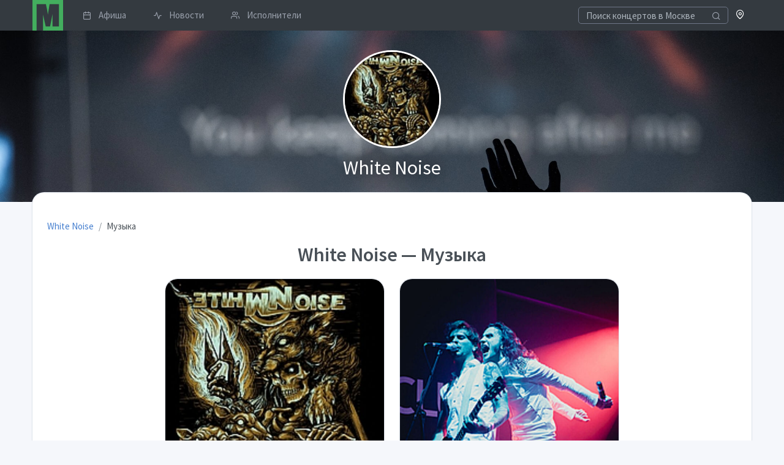

--- FILE ---
content_type: application/javascript
request_url: https://musclub.ru/build/18.6d7e2966.js
body_size: 1290
content:
(window.webpackJsonp=window.webpackJsonp||[]).push([[18],{sRbR:function(a,t,e){e("Ky3s"),e("NVWG"),e("ttcF"),e("TTR0");var i=e("mVh1");a.exports={init:function(){this.initModal(),this.initAudioUploadInput()},readId3Tags:function(a,t){var e=this;i.read(a,{onSuccess:function(i){e.setMusicFormData(i,a,t)},onError:function(i){e.setMusicFormData({tags:{}},a,t)}})},setMusicFormData:function(a,t,e){var i=null;i=a.tags.title?a.tags.title:t.name;var d=$.templates("#trackTpl"),n=$(".album-upload__tracks > .album-upload__track").length,o=$(d.render({title:i,index:e+n}));$(".album-upload__tracks").append(o),this.addedElements.push(o);var l=$("#block_music_album_title"),r=$(".album-upload__image");if(a.tags.album&&0===l.val().length&&l.val(a.tags.album),a.tags.picture&&!r.attr("src")){for(var u=a.tags.picture,s="",c=0;c<u.data.length;c++)s+=String.fromCharCode(u.data[c]);var p="data:"+u.format+";base64,"+window.btoa(s);this.initCropAlbumImage(r,p),this.uploadAlbumDataUriImage(p)}},initCropAlbumImage:function(a,t){var e=$(".album-upload__image");this.cropInited?e.croppie("bind",{url:t}):(this.cropInited=!0,e.attr("src",t),e.croppie({viewport:{width:"250px",height:"250px",type:"square"},enableExif:!0,mouseWheelZoom:!1,update:function(a){$("#block_music_album_coverCropPoints").val(a.points)}}))},uploadAlbumDataUriImage:function(a){var t=this,e=$("#albumImageProgress"),i=$("#addAudioInput");$(".progress-bar",e).removeClass("bg-success"),fetch(a).then(function(a){return a.blob()}).then(function(a){i.fileupload().fileupload("send",{files:[a],url:t.imageUploadUrl,audioUpload:!1})})},initModal:function(){var a=this;$("#editTracksButton, #addTracksButton").click(function(){var t=$(this);a.trackUploadUrl=t.data("trackUploadUrl"),a.imageUploadUrl=t.data("imageUploadUrl"),"addTracksButton"===t.attr("id")&&$("#addAudioInput").click(),"editTracksButton"===t.attr("id")&&(a.albumId=$(this).data("id")),AppSite.loadModal($(this).data("url"),function(){var t=$("#albumForm");AppSite.initAjaxForm(t),AppSite.initForm($("#deleteForm"),"Вы уверены, что хотите удалить альбом?"),a.initMask(),a.initImageFileInput(),a.initActions(),$("#trackAddButton").click(function(){$("#addAudioInput").click()})})})},initAudioUploadInput:function(){var a=this;$("#addAudioInput").fileupload({dataType:"json",add:function(t,e){e.params={},e.audioUpload=!0,a.readId3Tags(e.files[0],a.addedIndex),e.params.index=a.addedIndex,a.addedIndex++,e.url=a.trackUploadUrl,e.submit()},done:function(t,e){e.audioUpload?($(".storage",a.addedElements[e.params.index]).val(e.result.fileStorage),$(".progress-bar",a.addedElements[e.params.index]).addClass("bg-success")):($("#block_music_album_coverFileStorage").val(e.result.fileStorage),$(".progress-bar","#albumImageProgress").addClass("bg-success"))},progress:function(t,e){var i=parseInt(e.loaded/e.total*100,10);e.audioUpload?a.addedElements[e.params.index]&&$(".progress-bar",a.addedElements[e.params.index]).css({width:i+"%"}):$(".progress-bar","#albumImageProgress").css({width:i+"%"})},start:function(a){$("button[type=submit]","#siteModal").prop("disabled",!0)},stop:function(a){$("button[type=submit]","#siteModal").prop("disabled",!1)}})},initTags:function(){$("#block_music_album_tags").selectize({delimiter:",",persist:!1,create:function(a){return{value:a,text:a}}})},initMask:function(){$("#block_music_album_releaseDate").inputmask()},initImageFileInput:function(){var a=this;$("#addImageButton").click(function(){$("#addImageFileInput").click()}),$("#addImageFileInput").change(function(){$("#block_music_album_coverFileStorage").val(0);var t=$(".album-upload__image"),e=this.files[0],i=new FileReader;i.onload=function(e){a.initCropAlbumImage(t,e.target.result),a.uploadAlbumDataUriImage(e.target.result)},i.readAsDataURL(e)})},initActions:function(){$(".album-upload__delete").click(function(){return $(this).parent().fadeOut(500,function(){$(this).remove()}),!1}),e.e(10).then(function(a){e("qkdH").Sortable.create(document.getElementById("uploadTracks"),{handle:".album-upload__drag",onEnd:function(a){$(".order","#uploadTracks").each(function(a){$(this).val(a)})}})}.bind(null,e)).catch(e.oe)},addedFiles:[],addedIndex:0,addedElements:[],albumId:null,trackUploadUrl:null,imageUploadUrl:null,cropInited:!1}}}]);